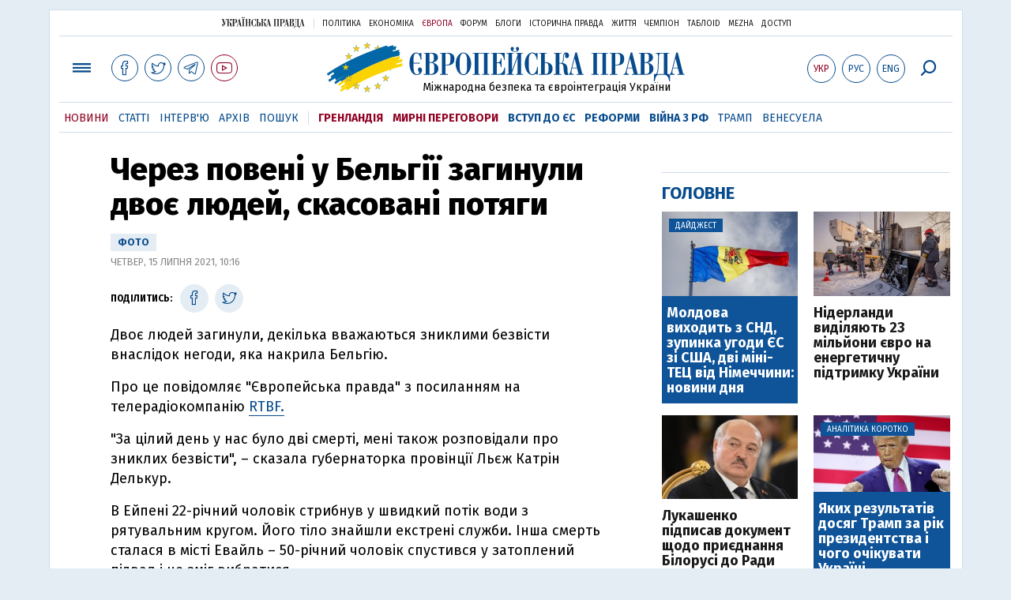

--- FILE ---
content_type: text/html; charset=utf-8
request_url: https://www.google.com/recaptcha/api2/aframe
body_size: 267
content:
<!DOCTYPE HTML><html><head><meta http-equiv="content-type" content="text/html; charset=UTF-8"></head><body><script nonce="A-CexTl-xCjLcY8ow7MGrQ">/** Anti-fraud and anti-abuse applications only. See google.com/recaptcha */ try{var clients={'sodar':'https://pagead2.googlesyndication.com/pagead/sodar?'};window.addEventListener("message",function(a){try{if(a.source===window.parent){var b=JSON.parse(a.data);var c=clients[b['id']];if(c){var d=document.createElement('img');d.src=c+b['params']+'&rc='+(localStorage.getItem("rc::a")?sessionStorage.getItem("rc::b"):"");window.document.body.appendChild(d);sessionStorage.setItem("rc::e",parseInt(sessionStorage.getItem("rc::e")||0)+1);localStorage.setItem("rc::h",'1768970690541');}}}catch(b){}});window.parent.postMessage("_grecaptcha_ready", "*");}catch(b){}</script></body></html>